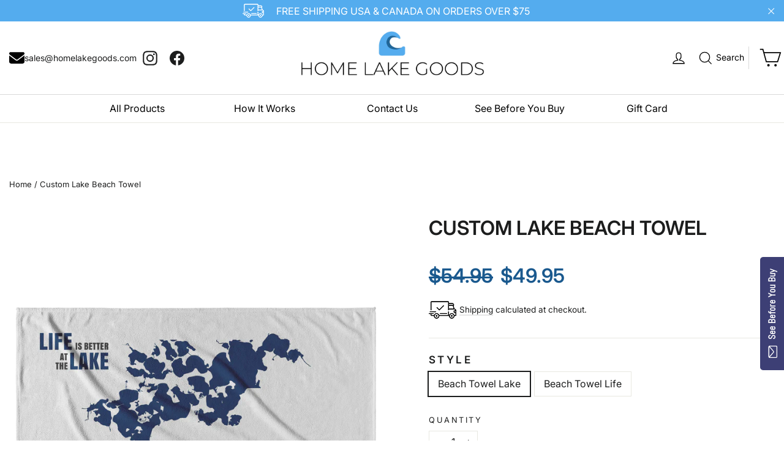

--- FILE ---
content_type: text/css
request_url: https://homelakegoods.com/cdn/shop/t/27/assets/custom.css?v=152041690537377028011739899358
body_size: 2267
content:
@import"https://fonts.googleapis.com/css2?family=Oswald:wght@200;300;400;500;600;700&display=swap";.page-width{width:1630px;max-width:100%;padding:0 15px;margin:0 auto}.btn{padding:13px 40px}[data-animate_buttons=true] .btn:not(.btn--no-animate):not(.btn--tertiary):not(.btn--static){text-transform:uppercase;font-weight:600}.breadcrumb{margin-top:30px}.payment-icons--greyscale{filter:inherit}.spb-productdescfont{margin-bottom:1.5em}.product-single__meta form input{letter-spacing:0px}.announcement{display:flex;justify-content:center;align-items:center;max-height:35px!important}.announcement .announcement__link{display:flex;justify-content:center;align-items:center}.announcement img{max-width:35px}.announcement .announcement__text{display:inline}.site-header{padding:0}.site-header .page-width{width:1310px}.header-lef-icons{display:flex;justify-content:flex-start;align-items:center}.header-lef-icons .header-mail a{display:flex;justify-content:flex-start;align-items:center;column-gap:10px;font-size:14px}.header-lef-icons .header-mail a svg{height:25px;width:25px}.header-lef-icons .header-mail a:hover,.header-lef-icons .header-mail a:hover svg{color:#0f6ecd}.header-lef-icons .social-icons li{margin:0 10px}.header-item--icons .site-nav .js-search-header .icon__fallback-text{position:inherit;height:auto;width:auto;font-size:14px}.header-item--icons .site-nav .js-drawer-open-cart{border-left:1px solid #d9d9d9;padding:0 0 0 15px}.header-item--icons .site-nav .js-drawer-open-cart svg{height:37px;width:39px}.header-bottom{border-top:1px solid #d9d9d9}.header-bottom ul li{width:16.66%}.hero .flickity-page-dots{right:50%;transform:translate(-50%)}.hero[data-arrows=true] .flickity-previous{left:30px}.hero[data-arrows=true] .flickity-prev-next-button{top:50%;bottom:inherit;transform:translateY(-50%)}.hero[data-arrows=true] .flickity-prev-next-button:hover{transform:scale(1.12) translateY(-50%)}.feature-row__item{flex:0 1 50%}.feature-row__text{flex:0 1 50%;min-width:50%}.feature-row__callout-image+.feature-row__text .feature-row__content{padding-left:0}.hero__image-wrapper{position:inherit}.hero__image-wrapper:before{display:none}.hero__text-wrap{position:absolute;left:50%;transform:translate(-50%);bottom:0}.text-content-inner{display:flex;flex-direction:column;justify-content:center;width:100%;align-items:center}.hero .hero__text-wrap .hero__title{font-size:50px;line-height:1.4;margin-bottom:20px;text-transform:uppercase;color:#000;font-weight:500;font-family:Oswald,sans-serif;margin-top:0}.hero__subtitle .animation-contents{font-size:25px;margin-bottom:10px}.main-content .theme-block h2{font-size:40px;font-weight:600}.main-content .theme-block .rte p{font-size:15px}.our-services .page-width{width:1280px}.our-services .service-items{display:flex;justify-content:center;align-items:center;padding:35px 0 45px}.our-services .service-items .service-item{width:30%;border-left:1px solid #d9d9d9;display:flex;justify-content:center;align-items:center;padding:0 40px}.our-services .service-items .service-item:first-child{border:none;padding-left:0;width:20%}.our-services .service-items .service-item:last-child{padding-right:0;width:20%}.our-services .service-items .service-item .s_text h4{text-align:center;font-size:17px;margin:0 0 0 20px}.product-section .page-width{width:1380px!important}[data-animate_images=true] .image-wrap img:not([role=presentation]){opacity:inherit}img:not([src]){visibility:inherit;min-width:1px}.product__thumbs--below .product__thumb-item{max-width:207px;width:207px}.product-section .grid__item .product-block h1{font-size:32px;font-weight:600;line-height:1.4;text-transform:uppercase;margin-bottom:30px}.product-section .grid__item .product-block--price span{font-size:32px;font-weight:900;color:#1a598e}.product-section .grid__item .product-block--price .product__policies{background:url(black-truck.png);background-repeat:no-repeat;background-position:left;padding:10px 0 10px 50px}.product-section .grid__item .product-block .variant-wrapper .variant__label{font-size:17px;font-weight:900}.variant-wrapper+.variant-wrapper{margin-top:20px}.product-section .grid__item .product-block form .payment-buttons{display:flex;justify-content:flex-start;align-items:center}.product-section .grid__item .product-block form .payment-buttons .add-to-cart{width:240px;height:50px;background-color:#1a598e!important}.product-section .grid__item .product-block form .payment-buttons .add-to-cart span{color:#fff;font-weight:600}.product-section .grid__item .product-block form .payment-buttons .shopify-payment-button button{width:240px;height:50px;margin:0;background-color:#54acee;font-size:16px;font-weight:600}.product-section .grid__item .product-block form .payment-buttons .shopify-payment-button{margin:0 0 0 12px}.product-section .grid__item .product-block form .payment-buttons .shopify-payment-button button:hover{background:#000;color:#fff;text-decoration:none}.uk-slider-items>*{flex:none;max-width:100%;position:relative}.uk-slider-container{overflow:hidden}.uk-position-relative{position:relative!important}.uk-slider-items:not(.uk-grid){display:flex;margin:0;padding:0;list-style:none;-webkit-touch-callout:none}.uk-slider-items{will-change:transform;position:relative;touch-action:pan-y}.f-product{margin:85px 0 75px}.f-product .f-product-inner h2{text-align:center;font-weight:600;font-size:32px;margin-bottom:35px}.f-product .products .grid__item{width:20%;padding:10px 20px;box-sizing:border-box}.f-product .quick-product__btn{top:-10px;z-index:100}.f-product .grid-product__content{margin-bottom:0}.grid-product__meta{text-align:center}.grid-product__colors{justify-content:center}.uk-dotnav{display:flex;justify-content:center;align-items:center;margin:0;list-style:none;column-gap:10px}.uk-dotnav li{padding:0 5px}.uk-dotnav li{height:15px;width:15px;display:inline-block;background:#d9d9d9;border-radius:50%;transition:all ease-in-out .3s;cursor:pointer}.uk-dotnav li a{display:none}.uk-dotnav li.uk-active,.uk-dotnav li:hover{background:#000}.site-footer{padding:80px 0 0}.site-footer .grid{margin-bottom:30px;display:flex;justify-content:flex-start;flex-wrap:wrap}.site-footer .grid__item h2{font-size:20px;font-weight:600;margin-bottom:45px;letter-spacing:0}.site-footer .site-footer__linklist li a{font-size:14px;line-height:36px;padding:0;margin:0}.site-footer .footer__collapsible .js-no-transition{font-size:14px;display:flex;justify-content:flex-start;align-items:center;column-gap:10px}.site-footer .footer__collapsible .js-no-transition svg{height:25px;width:25px}.grid__item.grid-newsletter{padding-left:90px;position:relative}.grid__item.grid-newsletter:before{content:"";position:absolute;left:0;bottom:0;top:0;height:100%;width:1px;background-color:#d9d9d9}.footer__newsletter{display:flex;flex-direction:column}.site-footer .grid-newsletter h2{font-size:32px}.site-footer .grid-newsletter .collapsible-content__inner p{font-size:14px;line-height:20px}.site-footer .grid-newsletter form input{height:50px;width:390px;max-width:100%;padding:5px 0 5px 30px}.footer__newsletter .btn{position:inherit;margin-top:10px;width:auto;color:var(--colorBtnPrimaryText)}.site-footer .site-footer__bottom{border-top:1px solid #d9d9d9;padding:20px 0}.site-footer .site-footer__bottom .page-width{display:flex;justify-content:space-between;align-items:center;flex-direction:row-reverse}.site-footer .site-footer__bottom .page-width>*{margin:0}.site-footer .site-footer__bottom span{font-size:14px;font-weight:600}.main-page .page-width{width:1310px}@media only screen and (max-width: 1419px){.hero .hero__text-wrap .hero__title{font-size:36px}.our-services .service-items .service-item{padding:0 25px}.our-services .service-items .service-item .s_text h4{font-size:16px}.f-product .products .grid__item{width:25%}.grid__item.grid-newsletter{padding-left:50px}.site-footer .grid-newsletter h2{font-size:30px}.footer__item--footer-0{width:15%}.footer__item--f44baa30-19bc-4eaf-9ba9-ef297dcbb56f{width:19%}}@media only screen and (max-width: 1259px){.hero .hero__text-wrap .hero__title{font-size:28px;margin-bottom:10px}.our-services .service-items .service-item{padding:0;flex-wrap:wrap}.our-services .service-items .service-item .s_text{display:block;width:100%}.our-services .service-items .service-item:first-child .s_text h4{margin:10px 0 0}.site-footer .grid__item{float:inherit}.site-footer .footer__item--footer-3{width:27%}.site-footer .footer__item--footer-1,.site-footer .footer__item--f44baa30-19bc-4eaf-9ba9-ef297dcbb56f{width:28%}.site-footer .grid__item.grid-newsletter{width:100%;border-top:1px solid #d9d9d9;padding:20px 40px 0;margin-top:20px}.site-footer .grid-newsletter h2{text-align:center;margin-bottom:20px}.grid__item.grid-newsletter .footer__collapsible{width:40%;margin:0 auto}.site-footer .grid-newsletter .collapsible-content__inner p{text-align:center}.footer__newsletter{align-items:center}.product-block{margin-bottom:20px}.product-section .grid__item .product-block h1,.product-section .grid__item .product-block--price span{font-size:26px}.product-section .grid__item .product-block form .payment-buttons .shopify-payment-button button{width:212.5px}#CollectionSection .grid{display:flex;justify-content:flex-start;flex-wrap:wrap}#CollectionSection .grid .grid-product{width:25%}}@media only screen and (max-width: 1139px){.site-header .header-item--logo,.site-header .header-layout--left-center .header-item--logo,.site-header .header-layout--left-center .header-item--icons{-webkit-box-flex:0 0 300px;-ms-flex:0 0 300px;flex:0 0 300px}.header-lef-icons .header-mail a svg{height:20px;width:20px}.hero__subtitle .animation-contents{font-size:20px}.main-content .theme-block h2{font-size:35px}.f-product .f-product-inner h2{font-size:28px;margin-bottom:20px}.f-product .products .grid__item{width:33.33%}}@media only screen and (max-width: 1023px){.site-header .header-item--logo,.site-header .header-layout--left-center .header-item--logo,.site-header .header-layout--left-center .header-item--icons{-webkit-box-flex:0 0 250px;-ms-flex:0 0 250px;flex:0 0 250px}.main-content .theme-block h2{font-size:30px}.grid__item.grid-newsletter .footer__collapsible{width:50%}.product-section .grid__item .product-block h1{margin-bottom:20px}.product-section .grid__item .product-block h1,.product-section .grid__item .product-block--price span{font-size:25px}.product-section .grid__item .product-block form .payment-buttons .shopify-payment-button button{width:196.5px}#CollectionSection .grid .grid-product{width:33.33%}}@media only screen and (max-width: 959px){.header-lef-icons .header-mail a .text,.header-item--icons .site-nav .js-search-header .icon__fallback-text{display:none}.header-item--icons .site-nav .js-drawer-open-cart{border-left:none;padding:0 0 0 5px}.header-lef-icons .header-mail a{text-indent:-9999px;margin-left:12px;margin-right:10px}.slideshow-wrapper .hero-natural-mobile--template--14605394149456__fcaf31c8-5e5f-4c14-a811-dc4572c02d9e{height:100%;padding-bottom:0}.background-media-text--1499790633921{background:#56abec}.hero__text-wrap{width:100%}.hero .hero__text-wrap .hero__title{font-size:25px;margin-bottom:4px;line-height:30px}.feature-row__callout-text.feature-row__text--right{padding:0}.feature-row__callout-image+.feature-row__text .feature-row__content{padding:15px;margin:0}.callout-images{padding:0 10px 40px}.our-services .service-items{justify-content:space-between;flex-wrap:wrap}.our-services .service-items .service-item:first-child{width:50%}.our-services .service-items .service-item .s_text h4,.our-services .service-items .service-item:first-child .s_text h4{margin:0}.our-services .service-items .service-item{width:50%;padding:10px 0}.our-services .service-items .service-item:nth-child(3){border:none;margin-top:10px}.our-services .service-items .service-item:last-child{width:50%;margin-top:10px}.site-footer .footer__item--footer-3,.site-footer .footer__item--footer-1,.site-footer .footer__item--f44baa30-19bc-4eaf-9ba9-ef297dcbb56f,.footer__item--footer-0{width:50%}.site-footer .grid__item{margin-bottom:25px}.site-footer .grid-newsletter h2{font-size:25px}.grid__item.grid-newsletter .footer__collapsible{width:70%}.site-footer .site-footer__bottom .page-width{flex-direction:column-reverse;row-gap:10px}.product__thumbs--below .product__thumb-item{max-width:233px;width:233px}.product-section .page-content{padding:0}.product-section .page-content .grid{display:flex;justify-content:flex-start;flex-wrap:wrap}.product-section .page-content .grid .grid__item{width:100%;position:inherit}.product-section .page-content .grid .grid__item .product-single__meta{padding-top:20px}.product-section .grid__item .product-block form .payment-buttons .shopify-payment-button button{width:240px}.product-single__meta{padding-left:15px}}@media only screen and (max-width: 767px){.f-product .products .grid__item{width:50%}.product__thumbs--below .product__thumb-item{max-width:190px;width:190px}}@media only screen and (max-width: 639px){.product__thumbs--below .product__thumb-item{max-width:250px;width:250px}#CollectionSection .grid .grid-product{width:50%}.breadcrumb{margin-top:18px}}@media only screen and (max-width: 588px){.header-lef-icons .social-icons{display:none}.hero--mobile--auto[data-mobile-natural=true]{bottom:inherit;height:100%;left:inherit;position:inherit;right:inherit;top:inherit;min-height:auto}.hero__text-wrap .page-width{min-height:auto}.background-media-text--template--14594323578960__e33861bd-ef90-4657-82a5-7155aaacaf9a{background:#56abec}.background-media-text__text{margin:0}.hero__subtitle .animation-contents{font-size:15px}.hero__link .btn{margin-top:0}.site-footer .footer__item--footer-3,.site-footer .footer__item--footer-1,.site-footer .footer__item--f44baa30-19bc-4eaf-9ba9-ef297dcbb56f,.footer__item--footer-0{width:100%}.site-footer .footer__title{font-size:18px;padding:13px 0;text-align:center;letter-spacing:0;font-weight:600}.site-footer .grid__item{margin-bottom:0;padding:0}.grid__item.footer__item--footer-0:after{display:none}.grid__item.footer__item--footer-0 .footer__logo-social{height:auto;opacity:1;visibility:visible;justify-content:center}.grid__item.footer__item--footer-0 .footer__logo-social ul,.site-footer .site-footer__linklist li a{text-align:center}.site-footer .footer__collapsible .js-no-transition{justify-content:center}.site-footer .grid__item.grid-newsletter{padding:10px 0 0;margin-top:0;border:none}.btn{padding:10px 24px}}@media only screen and (max-width: 539px){.hero .hero__text-content{padding:20px 0 10px}.main-content .theme-block h2{font-size:25px}.our-services .service-items .service-item .s_text h4{font-size:15px}.f-product .f-product-inner h2{font-size:25px}.f-product .products .grid__item{width:100%}.uk-dotnav li{height:12px;width:12px}.product__thumbs--below .product__thumb-item{max-width:210px;width:210px}.product-section .grid__item .product-block form .payment-buttons .shopify-payment-button button{width:211.5px}}@media only screen and (max-width: 479px){.announcement img{max-width:25px}.announcement__text{font-size:10px}.site-header .header-item--logo,.site-header .header-layout--left-center .header-item--logo,.site-header .header-layout--left-center .header-item--icons{-webkit-box-flex:0 0 200px;-ms-flex:0 0 200px;flex:0 0 200px}.header-item--icons .site-nav .js-drawer-open-cart svg{height:30px;width:30px}.our-services .service-items .service-item{border:none}.product__thumbs--below .product__thumb-item{max-width:160px;width:160px}.product-section .grid__item .product-block h1,.product-section .grid__item .product-block--price span{font-size:20px}.product-section .grid__item .product-block form .payment-buttons .shopify-payment-button button{width:161.5px;font-size:12px}}
/*# sourceMappingURL=/cdn/shop/t/27/assets/custom.css.map?v=152041690537377028011739899358 */
